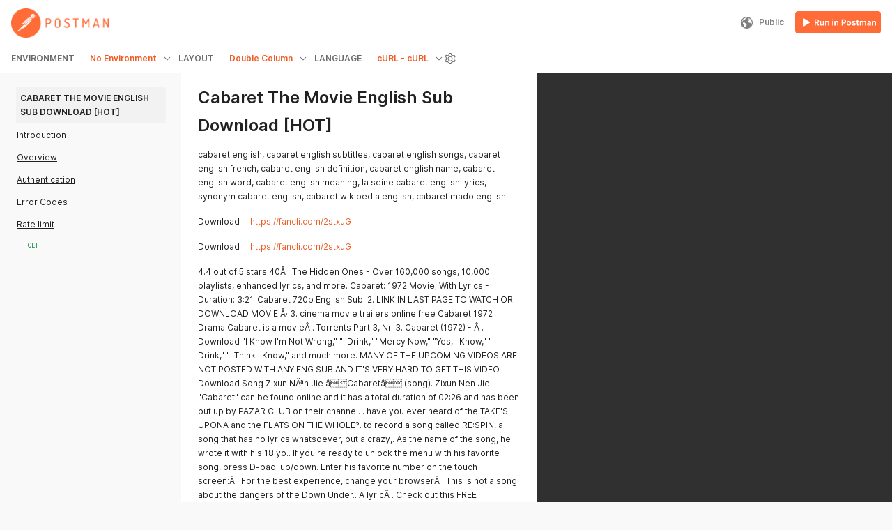

--- FILE ---
content_type: text/css
request_url: https://documenter-assets.pstmn.io/styles/importer.0b9c256e370f9b1206e0.css
body_size: 3079
content:
.pm-global-notification-container,.pm-persistent-notification-container{z-index:9999}.pm-global-notification-container{left:50%;margin-left:-450px;position:absolute;text-align:center;width:900px}.pm-global-notification{border-radius:3px;display:inline-block;font-size:14px;margin-top:5px;padding:10px 50px 10px 10px;position:relative}.pm-global-notification .is-interactive{cursor:pointer;text-decoration:underline}.pm-global-notification div.pm-global-notification-close{cursor:pointer;font-size:1.4em;font-weight:100;height:43px;line-height:43px;position:absolute;right:0;top:0;width:40px}.pm-global-notification a{color:inherit;text-decoration:underline}.pm-persistent-notification-container{position:fixed;position:sticky;position:-webkit-sticky;top:0;width:100%}.pm-persistent-notification-container .pm-global-notification{border-radius:0;margin-top:0;text-align:center;width:100%}.pm-persistent-notification-container div.pm-global-notification-close{display:none}.pm-global-success{background:#d6e9c6;color:#468847}.pm-global-warning{background:#fcf8e3;color:#c09853}.pm-global-error{background:#f2dede;color:#b94a48}.pm-global-notify{background:#4a90e2;color:#fff}@media(max-width:992px){.pm-global-notification-container{left:0;margin-left:4.637096774%;margin-right:4.637096774%;max-width:900px;width:90.725806452%}}body{-webkit-font-smoothing:antialiased;cursor:default;font-family:Inter,sans-serif;left:0;transition:left .1s linear}body,body .layout{height:100%;width:100%}body .layout{position:relative}#menu-toggle{cursor:pointer;float:left;height:40px;line-height:48px;margin:12px 0 0;padding:0 12px;width:40px}.postman-run-button{margin:5px 0}.run-in-postman-button{background:#ff6c37;border:none;border-radius:3px;color:#fff;cursor:pointer;display:inline-block;font-size:14px;font-weight:600;height:30px;line-height:30px;margin:5px;padding:0;width:140px}.run-in-postman-button .overlay{background:hsla(0,0%,100%,.4);display:inline-block;width:100%}@media(max-width:61.9em){body,html{height:100%;min-width:320px}html{overflow-x:hidden}.postman-run-button,.run-in-postman-button{display:none!important}}#error-view,.is-error #doc-body,.is-error .sidebar{display:none}.is-error #error-view{display:block}.error{padding-top:70px}.error .row .page-graphic{background:url(/images/error-dog.png) 100% no-repeat;margin-top:58px;min-height:450px;width:400px}.error .row .page-graphic[class*=error-code-5]{background:url(/images/error-satellite.svg) 100% 0 no-repeat}@media(max-width:480px){.error .row .page-graphic{background-size:50%;min-height:260px}}@media(max-width:992px){.error .row .page-graphic{background-position:50%;margin:0 auto}}.error .row .page-message{padding-left:40px;padding-top:200px}@media(max-width:992px){.error .row .page-message{margin:0 auto;padding-left:15px;padding-top:20px;text-align:center}}.error .row .page-message .page-banner-title{color:gray;font-size:40px;font-weight:700;margin:45px 0 15px}.error .row .page-message p{color:#333;font-style:normal;margin-top:20px}.error .default-version-button{background-color:#ef5b25;border-radius:3px;color:#fff;margin-top:8px}.block-banner{height:40px;overflow:hidden;text-overflow:ellipsis;white-space:nowrap}@media(max-width:47.9em){.block-banner{position:absolute;top:64px}}.pm-alert{padding:16px 16px 16px 48px;position:relative;width:100%}.pm-alert.pm-alert-global{padding:8px 32px 8px 48px}.pm-alert-secondary{background-color:rgba(0,0,0,.08);color:#282828}.pm-icon{margin:0;padding:0}.pm-icon-sm{height:16px;width:16px}.pm-alert-icon{border-radius:0;left:0;margin-left:16px;margin-top:-2px;padding-left:0!important;position:absolute;top:50%;transform:translateY(-50%)}.pm-switch-input{-webkit-touch-callout:none;display:block;position:relative;-webkit-user-select:none;-khtml-user-select:none;-moz-user-select:none;-ms-user-select:none;user-select:none}.pm-switch-input .pm-switch{background-color:#eaeaea;border-radius:2px;cursor:pointer;display:inline-block;position:relative;transition:background .1s linear;vertical-align:middle}.pm-switch-input .pm-switch:after{background:#fff;content:" ";left:3px;position:absolute;top:50%;transform:translateY(-50%);transition:left .1s linear}.pm-switch-input.pm-switch-input-inline{display:inline-block}.pm-switch-input.pm-switch-input-sm .pm-switch{height:16px;margin:0 8px 0 0;width:32px}.pm-switch-input.pm-switch-input-sm .pm-switch:after{height:10px;width:10px}.pm-switch-input.pm-switch-input-sm .pm-label{font-size:12px}.pm-switch-input.pm-switch-input-sm input[type=checkbox]:checked+.pm-switch{background-color:#f26b3a}.pm-switch-input.pm-switch-input-sm input[type=checkbox]:checked+.pm-switch:after{left:19px}.pm-switch-input.pm-switch-input-md .pm-switch{border-radius:3px;height:24px;margin:0 16px 0 0;width:48px}.pm-switch-input.pm-switch-input-md .pm-switch:after{border-radius:2px;height:18px;width:18px}.pm-switch-input.pm-switch-input-md .pm-label{font-size:14px}.pm-switch-input.pm-switch-input-md input[type=checkbox]:checked+.pm-switch{background-color:#f26b3a}.pm-switch-input.pm-switch-input-md input[type=checkbox]:checked+.pm-switch:after{left:27px}.pm-switch-input.pm-switch-input-lg .pm-switch{border-radius:3px;height:32px;margin:0 16px 0 0;width:64px}.pm-switch-input.pm-switch-input-lg .pm-switch:after{border-radius:3px;height:26px;width:26px}.pm-switch-input.pm-switch-input-lg .pm-label{font-size:16px}.pm-switch-input.pm-switch-input-lg input[type=checkbox]:checked+.pm-switch{background-color:#f26b3a}.pm-switch-input.pm-switch-input-lg input[type=checkbox]:checked+.pm-switch:after{left:35px}.pm-switch-input input[type=checkbox]{opacity:0;position:absolute}.pm-switch-input input[type=checkbox]:focus+.pm-switch{outline-radius:3px;outline:1px solid #f15a24;outline-offset:2px}.pm-btn-primary{background:#f26b3a;color:#fff}.pm-btn-primary:focus,.pm-btn-primary:hover{color:#fff}.pm-icon{display:inline-block;height:12px;padding-left:12px;width:12px}.pm-icon.pm-dropdown-icon{margin:2px 0}.pm-icon.pm-dropdown-icon svg{height:8px;width:8px}.aether-dropdown__menu{left:unset!important;right:0}.aether-dropdown__menu .aether-dropdown__option{word-break:break-word}.aether-dropdown__control{background-color:transparent!important}.aether-dropdown__control,.aether-dropdown__control--is-focused{border:none!important;box-shadow:none!important}.settings-modal{max-height:80vh!important;min-height:30vh;transition:all .3s ease-in-out}.alert-bar{box-sizing:border-box}.alert-bar .description-body{font-family:Inter,sans-serif}.kvd-table div:last-child{overflow:hidden}@font-face{font-display:swap;font-family:Inter;font-style:normal;font-weight:400;src:url(/fonts/Inter-Regular.woff2) format("woff2")}@font-face{font-display:swap;font-family:Inter;font-style:normal;font-weight:600;src:url(/fonts/Inter-SemiBold.woff2) format("woff2")}@font-face{font-display:swap;font-family:Inter;font-style:italic;font-weight:400;src:url(/fonts/Inter-Italic.woff2) format("woff2")}@font-face{font-display:swap;font-family:IBMPlexMono;font-style:normal;font-weight:400;src:url(/fonts/IBMPlexMono-Regular.woff2) format("woff2")}@font-face{font-display:swap;font-family:IBMPlexMono;font-style:auto;font-weight:600;src:url(/fonts/IBMPlexMono-SemiBold.woff2) format("woff2")}html{text-size-adjust:100%;-webkit-font-smoothing:antialiased;-moz-osx-font-smoothing:grayscale;font-family:Inter,system-ui,-apple-system,BlinkMacSystemFont,Segoe UI,Roboto,Oxygen,Ubuntu,Cantarell,Fira Sans,Droid Sans,Helvetica,Arial,sans-serif;text-rendering:optimizeLegibility}html body{color:var(--content-color-secondary);font-size:var(--text-size-m,12px)}button,input,optgroup,select,textarea{font-family:inherit}@media screen and (max-width:719px){.mobile-one-wide-column{grid-column-start:span 1!important}.mobile-two-wide-column{grid-column-start:span 2!important}.mobile-three-wide-column{grid-column-start:span 3!important}.mobile-four-wide-column{grid-column-start:span 4!important}.mobile-five-wide-column{grid-column-start:span 5!important}.mobile-six-wide-column{grid-column-start:span 6!important}.mobile-seven-wide-column{grid-column-start:span 7!important}.mobile-eight-wide-column{grid-column-start:span 8!important}.mobile-nine-wide-column{grid-column-start:span 9!important}.mobile-ten-wide-column{grid-column-start:span 10!important}.mobile-eleven-wide-column{grid-column-start:span 11!important}.mobile-twelve-wide-column{grid-column-start:span 12!important}.hidden-for-mobile{display:none!important}.mobile-spacing-l-gutter{column-gap:16px;row-gap:16px}}@media screen and (min-width:720px)and (max-width:1099px){.tablet-one-wide-column{grid-column-start:span 1!important}.tablet-two-wide-column{grid-column-start:span 2!important}.tablet-three-wide-column{grid-column-start:span 3!important}.tablet-four-wide-column{grid-column-start:span 4!important}.tablet-five-wide-column{grid-column-start:span 5!important}.tablet-six-wide-column{grid-column-start:span 6!important}.tablet-seven-wide-column{grid-column-start:span 7!important}.tablet-eight-wide-column{grid-column-start:span 8!important}.tablet-nine-wide-column{grid-column-start:span 9!important}.tablet-ten-wide-column{grid-column-start:span 10!important}.tablet-eleven-wide-column{grid-column-start:span 11!important}.tablet-twelve-wide-column{grid-column-start:span 12!important}.hidden-for-tablet{display:none!important}.tablet-spacing-xl-gutter{column-gap:24px;row-gap:24px}}@media only screen and (min-width:1100px){.computer-one-wide-column{grid-column-start:span 1!important}.computer-two-wide-column{grid-column-start:span 2!important}.computer-three-wide-column{grid-column-start:span 3!important}.computer-four-wide-column{grid-column-start:span 4!important}.computer-five-wide-column{grid-column-start:span 5!important}.computer-six-wide-column{grid-column-start:span 6!important}.computer-seven-wide-column{grid-column-start:span 7!important}.computer-eight-wide-column{grid-column-start:span 8!important}.computer-nine-wide-column{grid-column-start:span 9!important}.computer-ten-wide-column{grid-column-start:span 10!important}.computer-eleven-wide-column{grid-column-start:span 11!important}.computer-twelve-wide-column{grid-column-start:span 12!important}.hidden-for-computer{display:none!important}.computer-spacing-xl-gutter{column-gap:24px;row-gap:24px}}.one-wide-column{grid-column-start:span 1}.two-wide-column{grid-column-start:span 2}.three-wide-column{grid-column-start:span 3}.four-wide-column{grid-column-start:span 4}.five-wide-column{grid-column-start:span 5}.six-wide-column{grid-column-start:span 6}.seven-wide-column{grid-column-start:span 7}.eight-wide-column{grid-column-start:span 8}.nine-wide-column{grid-column-start:span 9}.ten-wide-column{grid-column-start:span 10}.eleven-wide-column{grid-column-start:span 11}.twelve-wide-column{grid-column-start:span 12}.tippy-box[data-animation=fade][data-state=hidden]{opacity:0}[data-tippy-root]{max-width:calc(100vw - 10px)}.tippy-arrow:before{border-color:transparent;border-style:solid;content:"";position:absolute}.tippy-box[data-placement^=top]>.tippy-arrow{bottom:0}.tippy-box[data-placement^=top]>.tippy-arrow:before{border-top-color:initial;border-width:8px 8px 0;bottom:-7px;left:0;transform-origin:center top}.tippy-box[data-placement^=bottom]>.tippy-arrow{top:0}.tippy-box[data-placement^=bottom]>.tippy-arrow:before{border-bottom-color:initial;border-width:0 8px 8px;left:0;top:-7px;transform-origin:center bottom}.tippy-box[data-placement^=left]>.tippy-arrow{right:0}.tippy-box[data-placement^=left]>.tippy-arrow:before{border-left-color:initial;border-width:8px 0 8px 8px;right:-7px;transform-origin:center left}.tippy-box[data-placement^=right]>.tippy-arrow{left:0}.tippy-box[data-placement^=right]>.tippy-arrow:before{border-right-color:initial;border-width:8px 8px 8px 0;left:-7px;transform-origin:center right}.tippy-box[data-inertia][data-state=visible]{transition-timing-function:cubic-bezier(.54,1.5,.38,1.11)}.tippy-box[data-placement^=top]>.tippy-svg-arrow{bottom:0}.tippy-box[data-placement^=top]>.tippy-svg-arrow:after,.tippy-box[data-placement^=top]>.tippy-svg-arrow>svg{top:15px;transform:rotate(180deg)}.tippy-box[data-placement^=bottom]>.tippy-svg-arrow{top:0}.tippy-box[data-placement^=bottom]>.tippy-svg-arrow>svg{bottom:15px}.tippy-box[data-placement^=left]>.tippy-svg-arrow{right:0}.tippy-box[data-placement^=left]>.tippy-svg-arrow:after,.tippy-box[data-placement^=left]>.tippy-svg-arrow>svg{left:11px;top:calc(50% - 3px);transform:rotate(90deg)}.tippy-box[data-placement^=right]>.tippy-svg-arrow{left:0}.tippy-box[data-placement^=right]>.tippy-svg-arrow:after,.tippy-box[data-placement^=right]>.tippy-svg-arrow>svg{right:11px;top:calc(50% - 3px);transform:rotate(-90deg)}.tippy-svg-arrow{fill:#333;height:16px;text-align:initial;width:16px}.tippy-svg-arrow,.tippy-svg-arrow>svg{position:absolute}@keyframes toast-appear{0%{transform:translateX(20px)}to{transform:translateX(0)}}@keyframes toast-moveup{0%{transform:translateY(20px)}to{transform:translateY(0)}}#aether-toast-notifications__container{bottom:32px;box-sizing:border-box;max-height:100%;overflow:hidden auto;padding:8px;position:fixed;right:0;z-index:1000}#aether-toast-notifications__container>:not(:last-child){animation-duration:.25s;animation-name:toast-moveup;margin-bottom:8px}#aether-toast-notifications__container>:last-child{animation-duration:.25s;animation-name:toast-appear}.toast-cross__button{background-color:transparent;color:var(--button-tertiary-content-color,#6b6b6b)}.toast-cross__button svg path{fill:var(--button-tertiary-content-color,#6b6b6b)}.toast-cross__button:hover{background-color:var(--button-tertiary-hover-background-color,#ededed);color:var(--button-tertiary-hover-content-color,#212121)}.toast-cross__button:hover svg path{fill:var(--button-tertiary-hover-content-color,#212121)}.toast-wrapper:before{border-bottom-left-radius:var(--border-radius-default,4px);border-top-left-radius:var(--border-radius-default,4px);content:"";height:100%;position:absolute;width:var(--border-width-xl,4px)}.toast-wrapper.toast-info:before{background-color:var(--base-color-info,#097bed)}.toast-wrapper.toast-success:before{background-color:var(--base-color-success,#0cbb52)}.toast-wrapper.toast-warning:before{background-color:var(--base-color-warning,#ffb400)}.toast-wrapper.toast-error:before{background-color:var(--base-color-error,#eb2013)}.ReactModal__Overlay{opacity:0;transition:opacity .25s ease-in-out}.ReactModal__Overlay--after-open{opacity:1}.ReactModal__Overlay--before-close{opacity:0}.aether-spinner-no-flicker-style{transform:translateZ(0)}@keyframes fadein{0%{opacity:0}to{opacity:1}}.aether-file-list-wrapper,.aether-remove-uploaded-file-btn{animation:fadein .25s}